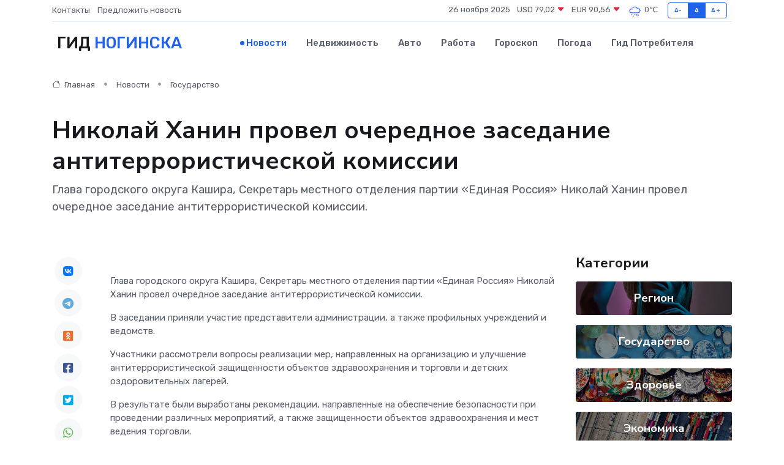

--- FILE ---
content_type: text/html; charset=utf-8
request_url: https://www.google.com/recaptcha/api2/aframe
body_size: 267
content:
<!DOCTYPE HTML><html><head><meta http-equiv="content-type" content="text/html; charset=UTF-8"></head><body><script nonce="FEcUxyeg314PHpZNPprvGA">/** Anti-fraud and anti-abuse applications only. See google.com/recaptcha */ try{var clients={'sodar':'https://pagead2.googlesyndication.com/pagead/sodar?'};window.addEventListener("message",function(a){try{if(a.source===window.parent){var b=JSON.parse(a.data);var c=clients[b['id']];if(c){var d=document.createElement('img');d.src=c+b['params']+'&rc='+(localStorage.getItem("rc::a")?sessionStorage.getItem("rc::b"):"");window.document.body.appendChild(d);sessionStorage.setItem("rc::e",parseInt(sessionStorage.getItem("rc::e")||0)+1);localStorage.setItem("rc::h",'1764118690785');}}}catch(b){}});window.parent.postMessage("_grecaptcha_ready", "*");}catch(b){}</script></body></html>